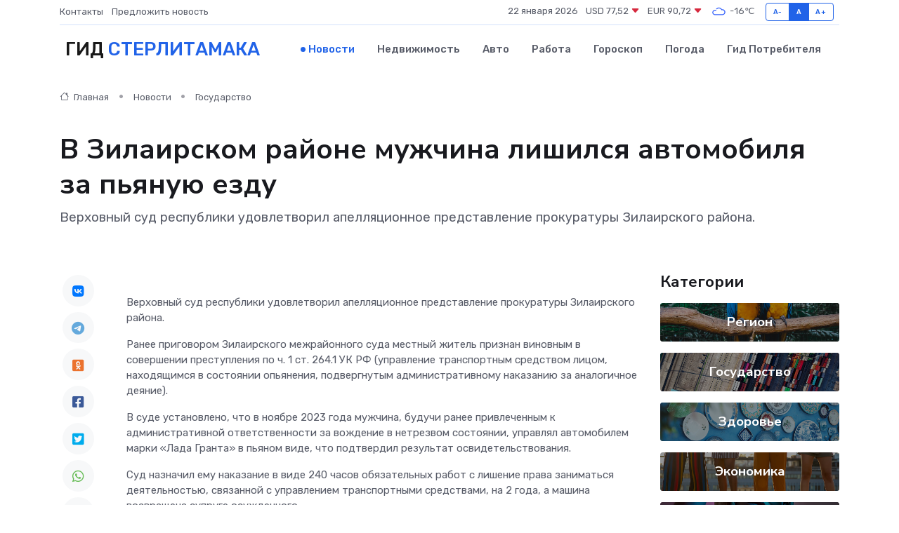

--- FILE ---
content_type: text/html; charset=utf-8
request_url: https://www.google.com/recaptcha/api2/aframe
body_size: 268
content:
<!DOCTYPE HTML><html><head><meta http-equiv="content-type" content="text/html; charset=UTF-8"></head><body><script nonce="_HPAh081CQiwYR6Ql0zviQ">/** Anti-fraud and anti-abuse applications only. See google.com/recaptcha */ try{var clients={'sodar':'https://pagead2.googlesyndication.com/pagead/sodar?'};window.addEventListener("message",function(a){try{if(a.source===window.parent){var b=JSON.parse(a.data);var c=clients[b['id']];if(c){var d=document.createElement('img');d.src=c+b['params']+'&rc='+(localStorage.getItem("rc::a")?sessionStorage.getItem("rc::b"):"");window.document.body.appendChild(d);sessionStorage.setItem("rc::e",parseInt(sessionStorage.getItem("rc::e")||0)+1);localStorage.setItem("rc::h",'1769046947215');}}}catch(b){}});window.parent.postMessage("_grecaptcha_ready", "*");}catch(b){}</script></body></html>